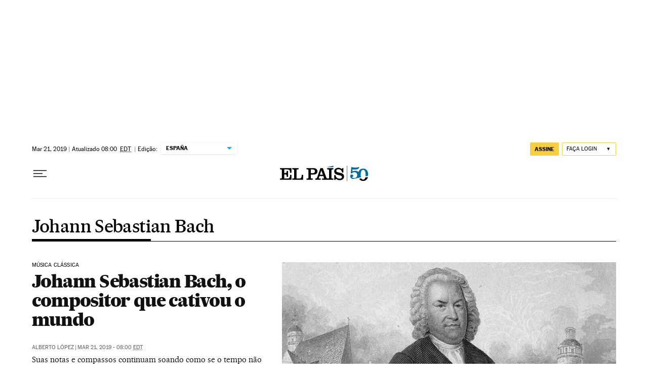

--- FILE ---
content_type: application/javascript; charset=utf-8
request_url: https://fundingchoicesmessages.google.com/f/AGSKWxU7-UZ5njMgFwDda2jxiJzFj-iobybvxnTwZuPEzEAz_4BaNqaf3DCAng458m-pNrvXyhx0qIBnAmAULLjMmXT3M8xAn_YuXw8HP3a1qcQ61zNZQ2cPfSldBtTn2gN6yTGWfMY_V5jbh-Ds1QkSn9sQsOypPl6hd_wD_jcqrRJGOk01kqb3q_PRuT84/_/sync2ad./erobanner.://a.ads./contentAdServlet?-ad-rotator-
body_size: -1288
content:
window['01e51f94-5333-425f-9d2f-3cbadd56f027'] = true;